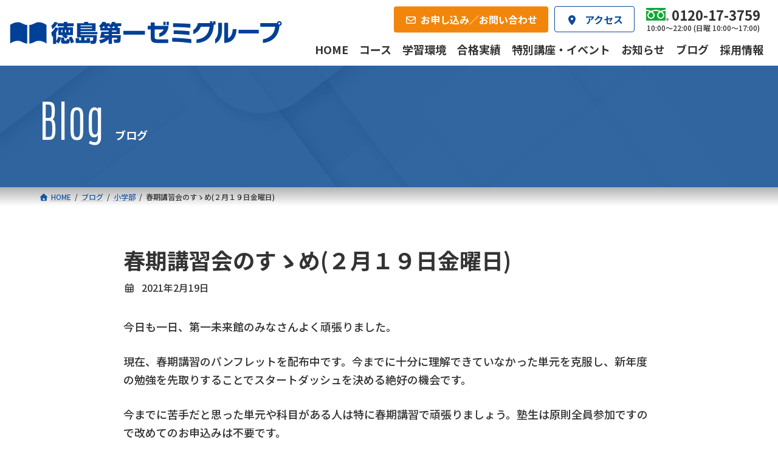

--- FILE ---
content_type: text/html; charset=UTF-8
request_url: https://daiichi-zemi.jp/blog/blog-8952
body_size: 16486
content:
<!DOCTYPE html>
<html lang="ja">
<head>
<meta charset="utf-8">
<meta http-equiv="X-UA-Compatible" content="IE=edge">
<meta name="viewport" content="width=device-width, initial-scale=1">
<!-- Google tag (gtag.js) --><script async src="https://www.googletagmanager.com/gtag/js?id=G-WL1C5WPZ6D"></script><script>window.dataLayer = window.dataLayer || [];function gtag(){dataLayer.push(arguments);}gtag('js', new Date());gtag('config', 'G-WL1C5WPZ6D');</script>
<meta name='robots' content='index, follow, max-image-preview:large, max-snippet:-1, max-video-preview:-1' />

	<!-- This site is optimized with the Yoast SEO plugin v26.8 - https://yoast.com/product/yoast-seo-wordpress/ -->
	<title>春期講習会のすゝめ(２月１９日金曜日) - 徳島第一ゼミ</title>
	<link rel="canonical" href="https://daiichi-zemi.jp/blog/blog-8952" />
	<meta property="og:locale" content="ja_JP" />
	<meta property="og:type" content="article" />
	<meta property="og:title" content="春期講習会のすゝめ(２月１９日金曜日) - 徳島第一ゼミ" />
	<meta property="og:description" content="今日も一日、第一未来館のみなさんよく頑張りました。 現在、春期講習のパンフレットを配布中です。今までに十分に理解できていなかった単元を克服し、新年度の勉強を先取りすることでスタートダッシュを決める絶好の機会です。 今まで [&hellip;]" />
	<meta property="og:url" content="https://daiichi-zemi.jp/blog/blog-8952" />
	<meta property="og:site_name" content="徳島第一ゼミ" />
	<meta property="og:image" content="https://daiichi-zemi.jp/wp-system/wp-content/uploads/2021/02/e6901ec85ffd5185cb3443d498bb42d9.jpg" />
	<meta property="og:image:width" content="1241" />
	<meta property="og:image:height" content="1755" />
	<meta property="og:image:type" content="image/jpeg" />
	<meta name="twitter:card" content="summary_large_image" />
	<meta name="twitter:site" content="@t_daiichizemi" />
	<script type="application/ld+json" class="yoast-schema-graph">{"@context":"https://schema.org","@graph":[{"@type":"WebPage","@id":"https://daiichi-zemi.jp/blog/blog-8952","url":"https://daiichi-zemi.jp/blog/blog-8952","name":"春期講習会のすゝめ(２月１９日金曜日) - 徳島第一ゼミ","isPartOf":{"@id":"https://daiichi-zemi.jp/#website"},"primaryImageOfPage":{"@id":"https://daiichi-zemi.jp/blog/blog-8952#primaryimage"},"image":{"@id":"https://daiichi-zemi.jp/blog/blog-8952#primaryimage"},"thumbnailUrl":"https://daiichi-zemi.jp/wp-system/wp-content/uploads/2021/02/e6901ec85ffd5185cb3443d498bb42d9.jpg","datePublished":"2021-02-19T04:54:36+00:00","breadcrumb":{"@id":"https://daiichi-zemi.jp/blog/blog-8952#breadcrumb"},"inLanguage":"ja","potentialAction":[{"@type":"ReadAction","target":["https://daiichi-zemi.jp/blog/blog-8952"]}]},{"@type":"ImageObject","inLanguage":"ja","@id":"https://daiichi-zemi.jp/blog/blog-8952#primaryimage","url":"https://daiichi-zemi.jp/wp-system/wp-content/uploads/2021/02/e6901ec85ffd5185cb3443d498bb42d9.jpg","contentUrl":"https://daiichi-zemi.jp/wp-system/wp-content/uploads/2021/02/e6901ec85ffd5185cb3443d498bb42d9.jpg","width":1241,"height":1755},{"@type":"BreadcrumbList","@id":"https://daiichi-zemi.jp/blog/blog-8952#breadcrumb","itemListElement":[{"@type":"ListItem","position":1,"name":"ホーム","item":"https://daiichi-zemi.jp/"},{"@type":"ListItem","position":2,"name":"ブログ","item":"https://daiichi-zemi.jp/blog"},{"@type":"ListItem","position":3,"name":"春期講習会のすゝめ(２月１９日金曜日)"}]},{"@type":"WebSite","@id":"https://daiichi-zemi.jp/#website","url":"https://daiichi-zemi.jp/","name":"徳島第一ゼミ","description":"小学生から大学受験まで、徳島県内トップレベルの合格実績を誇る学習塾","publisher":{"@id":"https://daiichi-zemi.jp/#organization"},"potentialAction":[{"@type":"SearchAction","target":{"@type":"EntryPoint","urlTemplate":"https://daiichi-zemi.jp/?s={search_term_string}"},"query-input":{"@type":"PropertyValueSpecification","valueRequired":true,"valueName":"search_term_string"}}],"inLanguage":"ja"},{"@type":"Organization","@id":"https://daiichi-zemi.jp/#organization","name":"徳島第一ゼミグループ","url":"https://daiichi-zemi.jp/","logo":{"@type":"ImageObject","inLanguage":"ja","@id":"https://daiichi-zemi.jp/#/schema/logo/image/","url":"https://daiichi-zemi.jp/wp-system/wp-content/uploads/2024/02/daiichi-zemi-logo_696x696.png","contentUrl":"https://daiichi-zemi.jp/wp-system/wp-content/uploads/2024/02/daiichi-zemi-logo_696x696.png","width":696,"height":696,"caption":"徳島第一ゼミグループ"},"image":{"@id":"https://daiichi-zemi.jp/#/schema/logo/image/"},"sameAs":["https://x.com/t_daiichizemi","https://www.instagram.com/t_daiichizemi/"]}]}</script>
	<!-- / Yoast SEO plugin. -->


<link rel='dns-prefetch' href='//use.fontawesome.com' />
<meta name="description" content="今日も一日、第一未来館のみなさんよく頑張りました。現在、春期講習のパンフレットを配布中です。今までに十分に理解できていなかった単元を克服し、新年度の勉強を先取りすることでスタートダッシュを決める絶好の機会です。今までに苦手だと思った単元や科目がある人は特に春期講習で頑張りましょう。塾生は原則全員参加ですので改めてのお申込みは不要です。本日の宿題は小４ゼミ国語：物語文宿題：漢字と言葉⑬　基本問題集⑬小6附属・文理対策算数；仕事算　割合と比宿題" /><style id='wp-img-auto-sizes-contain-inline-css' type='text/css'>
img:is([sizes=auto i],[sizes^="auto," i]){contain-intrinsic-size:3000px 1500px}
/*# sourceURL=wp-img-auto-sizes-contain-inline-css */
</style>
<link rel='stylesheet' id='vkExUnit_common_style-css' href='https://daiichi-zemi.jp/wp-system/wp-content/plugins/vk-all-in-one-expansion-unit/assets/css/vkExUnit_style.css?ver=9.113.0.1' type='text/css' media='all' />
<style id='vkExUnit_common_style-inline-css' type='text/css'>
:root {--ver_page_top_button_url:url(https://daiichi-zemi.jp/wp-system/wp-content/plugins/vk-all-in-one-expansion-unit/assets/images/to-top-btn-icon.svg);}@font-face {font-weight: normal;font-style: normal;font-family: "vk_sns";src: url("https://daiichi-zemi.jp/wp-system/wp-content/plugins/vk-all-in-one-expansion-unit/inc/sns/icons/fonts/vk_sns.eot?-bq20cj");src: url("https://daiichi-zemi.jp/wp-system/wp-content/plugins/vk-all-in-one-expansion-unit/inc/sns/icons/fonts/vk_sns.eot?#iefix-bq20cj") format("embedded-opentype"),url("https://daiichi-zemi.jp/wp-system/wp-content/plugins/vk-all-in-one-expansion-unit/inc/sns/icons/fonts/vk_sns.woff?-bq20cj") format("woff"),url("https://daiichi-zemi.jp/wp-system/wp-content/plugins/vk-all-in-one-expansion-unit/inc/sns/icons/fonts/vk_sns.ttf?-bq20cj") format("truetype"),url("https://daiichi-zemi.jp/wp-system/wp-content/plugins/vk-all-in-one-expansion-unit/inc/sns/icons/fonts/vk_sns.svg?-bq20cj#vk_sns") format("svg");}
/*# sourceURL=vkExUnit_common_style-inline-css */
</style>
<style id='wp-block-library-inline-css' type='text/css'>
:root{--wp-block-synced-color:#7a00df;--wp-block-synced-color--rgb:122,0,223;--wp-bound-block-color:var(--wp-block-synced-color);--wp-editor-canvas-background:#ddd;--wp-admin-theme-color:#007cba;--wp-admin-theme-color--rgb:0,124,186;--wp-admin-theme-color-darker-10:#006ba1;--wp-admin-theme-color-darker-10--rgb:0,107,160.5;--wp-admin-theme-color-darker-20:#005a87;--wp-admin-theme-color-darker-20--rgb:0,90,135;--wp-admin-border-width-focus:2px}@media (min-resolution:192dpi){:root{--wp-admin-border-width-focus:1.5px}}.wp-element-button{cursor:pointer}:root .has-very-light-gray-background-color{background-color:#eee}:root .has-very-dark-gray-background-color{background-color:#313131}:root .has-very-light-gray-color{color:#eee}:root .has-very-dark-gray-color{color:#313131}:root .has-vivid-green-cyan-to-vivid-cyan-blue-gradient-background{background:linear-gradient(135deg,#00d084,#0693e3)}:root .has-purple-crush-gradient-background{background:linear-gradient(135deg,#34e2e4,#4721fb 50%,#ab1dfe)}:root .has-hazy-dawn-gradient-background{background:linear-gradient(135deg,#faaca8,#dad0ec)}:root .has-subdued-olive-gradient-background{background:linear-gradient(135deg,#fafae1,#67a671)}:root .has-atomic-cream-gradient-background{background:linear-gradient(135deg,#fdd79a,#004a59)}:root .has-nightshade-gradient-background{background:linear-gradient(135deg,#330968,#31cdcf)}:root .has-midnight-gradient-background{background:linear-gradient(135deg,#020381,#2874fc)}:root{--wp--preset--font-size--normal:16px;--wp--preset--font-size--huge:42px}.has-regular-font-size{font-size:1em}.has-larger-font-size{font-size:2.625em}.has-normal-font-size{font-size:var(--wp--preset--font-size--normal)}.has-huge-font-size{font-size:var(--wp--preset--font-size--huge)}.has-text-align-center{text-align:center}.has-text-align-left{text-align:left}.has-text-align-right{text-align:right}.has-fit-text{white-space:nowrap!important}#end-resizable-editor-section{display:none}.aligncenter{clear:both}.items-justified-left{justify-content:flex-start}.items-justified-center{justify-content:center}.items-justified-right{justify-content:flex-end}.items-justified-space-between{justify-content:space-between}.screen-reader-text{border:0;clip-path:inset(50%);height:1px;margin:-1px;overflow:hidden;padding:0;position:absolute;width:1px;word-wrap:normal!important}.screen-reader-text:focus{background-color:#ddd;clip-path:none;color:#444;display:block;font-size:1em;height:auto;left:5px;line-height:normal;padding:15px 23px 14px;text-decoration:none;top:5px;width:auto;z-index:100000}html :where(.has-border-color){border-style:solid}html :where([style*=border-top-color]){border-top-style:solid}html :where([style*=border-right-color]){border-right-style:solid}html :where([style*=border-bottom-color]){border-bottom-style:solid}html :where([style*=border-left-color]){border-left-style:solid}html :where([style*=border-width]){border-style:solid}html :where([style*=border-top-width]){border-top-style:solid}html :where([style*=border-right-width]){border-right-style:solid}html :where([style*=border-bottom-width]){border-bottom-style:solid}html :where([style*=border-left-width]){border-left-style:solid}html :where(img[class*=wp-image-]){height:auto;max-width:100%}:where(figure){margin:0 0 1em}html :where(.is-position-sticky){--wp-admin--admin-bar--position-offset:var(--wp-admin--admin-bar--height,0px)}@media screen and (max-width:600px){html :where(.is-position-sticky){--wp-admin--admin-bar--position-offset:0px}}
/* VK Color Palettes */:root{ --wp--preset--color--vk-color-primary:#0c4a9b}/* --vk-color-primary is deprecated. */:root{ --vk-color-primary: var(--wp--preset--color--vk-color-primary);}:root{ --wp--preset--color--vk-color-primary-dark:#093b7c}/* --vk-color-primary-dark is deprecated. */:root{ --vk-color-primary-dark: var(--wp--preset--color--vk-color-primary-dark);}:root{ --wp--preset--color--vk-color-primary-vivid:#0d51aa}/* --vk-color-primary-vivid is deprecated. */:root{ --vk-color-primary-vivid: var(--wp--preset--color--vk-color-primary-vivid);}:root{ --wp--preset--color--vk-color-custom-1:#efa91c}/* --vk-color-custom-1 is deprecated. */:root{ --vk-color-custom-1: var(--wp--preset--color--vk-color-custom-1);}:root{ --wp--preset--color--vk-color-custom-2:#59bf54}/* --vk-color-custom-2 is deprecated. */:root{ --vk-color-custom-2: var(--wp--preset--color--vk-color-custom-2);}:root{ --wp--preset--color--vk-color-custom-3:#34a7d1}/* --vk-color-custom-3 is deprecated. */:root{ --vk-color-custom-3: var(--wp--preset--color--vk-color-custom-3);}:root{ --wp--preset--color--vk-color-custom-4:#a1b3c9}/* --vk-color-custom-4 is deprecated. */:root{ --vk-color-custom-4: var(--wp--preset--color--vk-color-custom-4);}:root{ --wp--preset--color--vk-color-custom-5:#f2860c}/* --vk-color-custom-5 is deprecated. */:root{ --vk-color-custom-5: var(--wp--preset--color--vk-color-custom-5);}

/*# sourceURL=wp-block-library-inline-css */
</style><style id='wp-block-heading-inline-css' type='text/css'>
h1:where(.wp-block-heading).has-background,h2:where(.wp-block-heading).has-background,h3:where(.wp-block-heading).has-background,h4:where(.wp-block-heading).has-background,h5:where(.wp-block-heading).has-background,h6:where(.wp-block-heading).has-background{padding:1.25em 2.375em}h1.has-text-align-left[style*=writing-mode]:where([style*=vertical-lr]),h1.has-text-align-right[style*=writing-mode]:where([style*=vertical-rl]),h2.has-text-align-left[style*=writing-mode]:where([style*=vertical-lr]),h2.has-text-align-right[style*=writing-mode]:where([style*=vertical-rl]),h3.has-text-align-left[style*=writing-mode]:where([style*=vertical-lr]),h3.has-text-align-right[style*=writing-mode]:where([style*=vertical-rl]),h4.has-text-align-left[style*=writing-mode]:where([style*=vertical-lr]),h4.has-text-align-right[style*=writing-mode]:where([style*=vertical-rl]),h5.has-text-align-left[style*=writing-mode]:where([style*=vertical-lr]),h5.has-text-align-right[style*=writing-mode]:where([style*=vertical-rl]),h6.has-text-align-left[style*=writing-mode]:where([style*=vertical-lr]),h6.has-text-align-right[style*=writing-mode]:where([style*=vertical-rl]){rotate:180deg}
/*# sourceURL=https://daiichi-zemi.jp/wp-system/wp-includes/blocks/heading/style.min.css */
</style>
<style id='wp-block-image-inline-css' type='text/css'>
.wp-block-image>a,.wp-block-image>figure>a{display:inline-block}.wp-block-image img{box-sizing:border-box;height:auto;max-width:100%;vertical-align:bottom}@media not (prefers-reduced-motion){.wp-block-image img.hide{visibility:hidden}.wp-block-image img.show{animation:show-content-image .4s}}.wp-block-image[style*=border-radius] img,.wp-block-image[style*=border-radius]>a{border-radius:inherit}.wp-block-image.has-custom-border img{box-sizing:border-box}.wp-block-image.aligncenter{text-align:center}.wp-block-image.alignfull>a,.wp-block-image.alignwide>a{width:100%}.wp-block-image.alignfull img,.wp-block-image.alignwide img{height:auto;width:100%}.wp-block-image .aligncenter,.wp-block-image .alignleft,.wp-block-image .alignright,.wp-block-image.aligncenter,.wp-block-image.alignleft,.wp-block-image.alignright{display:table}.wp-block-image .aligncenter>figcaption,.wp-block-image .alignleft>figcaption,.wp-block-image .alignright>figcaption,.wp-block-image.aligncenter>figcaption,.wp-block-image.alignleft>figcaption,.wp-block-image.alignright>figcaption{caption-side:bottom;display:table-caption}.wp-block-image .alignleft{float:left;margin:.5em 1em .5em 0}.wp-block-image .alignright{float:right;margin:.5em 0 .5em 1em}.wp-block-image .aligncenter{margin-left:auto;margin-right:auto}.wp-block-image :where(figcaption){margin-bottom:1em;margin-top:.5em}.wp-block-image.is-style-circle-mask img{border-radius:9999px}@supports ((-webkit-mask-image:none) or (mask-image:none)) or (-webkit-mask-image:none){.wp-block-image.is-style-circle-mask img{border-radius:0;-webkit-mask-image:url('data:image/svg+xml;utf8,<svg viewBox="0 0 100 100" xmlns="http://www.w3.org/2000/svg"><circle cx="50" cy="50" r="50"/></svg>');mask-image:url('data:image/svg+xml;utf8,<svg viewBox="0 0 100 100" xmlns="http://www.w3.org/2000/svg"><circle cx="50" cy="50" r="50"/></svg>');mask-mode:alpha;-webkit-mask-position:center;mask-position:center;-webkit-mask-repeat:no-repeat;mask-repeat:no-repeat;-webkit-mask-size:contain;mask-size:contain}}:root :where(.wp-block-image.is-style-rounded img,.wp-block-image .is-style-rounded img){border-radius:9999px}.wp-block-image figure{margin:0}.wp-lightbox-container{display:flex;flex-direction:column;position:relative}.wp-lightbox-container img{cursor:zoom-in}.wp-lightbox-container img:hover+button{opacity:1}.wp-lightbox-container button{align-items:center;backdrop-filter:blur(16px) saturate(180%);background-color:#5a5a5a40;border:none;border-radius:4px;cursor:zoom-in;display:flex;height:20px;justify-content:center;opacity:0;padding:0;position:absolute;right:16px;text-align:center;top:16px;width:20px;z-index:100}@media not (prefers-reduced-motion){.wp-lightbox-container button{transition:opacity .2s ease}}.wp-lightbox-container button:focus-visible{outline:3px auto #5a5a5a40;outline:3px auto -webkit-focus-ring-color;outline-offset:3px}.wp-lightbox-container button:hover{cursor:pointer;opacity:1}.wp-lightbox-container button:focus{opacity:1}.wp-lightbox-container button:focus,.wp-lightbox-container button:hover,.wp-lightbox-container button:not(:hover):not(:active):not(.has-background){background-color:#5a5a5a40;border:none}.wp-lightbox-overlay{box-sizing:border-box;cursor:zoom-out;height:100vh;left:0;overflow:hidden;position:fixed;top:0;visibility:hidden;width:100%;z-index:100000}.wp-lightbox-overlay .close-button{align-items:center;cursor:pointer;display:flex;justify-content:center;min-height:40px;min-width:40px;padding:0;position:absolute;right:calc(env(safe-area-inset-right) + 16px);top:calc(env(safe-area-inset-top) + 16px);z-index:5000000}.wp-lightbox-overlay .close-button:focus,.wp-lightbox-overlay .close-button:hover,.wp-lightbox-overlay .close-button:not(:hover):not(:active):not(.has-background){background:none;border:none}.wp-lightbox-overlay .lightbox-image-container{height:var(--wp--lightbox-container-height);left:50%;overflow:hidden;position:absolute;top:50%;transform:translate(-50%,-50%);transform-origin:top left;width:var(--wp--lightbox-container-width);z-index:9999999999}.wp-lightbox-overlay .wp-block-image{align-items:center;box-sizing:border-box;display:flex;height:100%;justify-content:center;margin:0;position:relative;transform-origin:0 0;width:100%;z-index:3000000}.wp-lightbox-overlay .wp-block-image img{height:var(--wp--lightbox-image-height);min-height:var(--wp--lightbox-image-height);min-width:var(--wp--lightbox-image-width);width:var(--wp--lightbox-image-width)}.wp-lightbox-overlay .wp-block-image figcaption{display:none}.wp-lightbox-overlay button{background:none;border:none}.wp-lightbox-overlay .scrim{background-color:#fff;height:100%;opacity:.9;position:absolute;width:100%;z-index:2000000}.wp-lightbox-overlay.active{visibility:visible}@media not (prefers-reduced-motion){.wp-lightbox-overlay.active{animation:turn-on-visibility .25s both}.wp-lightbox-overlay.active img{animation:turn-on-visibility .35s both}.wp-lightbox-overlay.show-closing-animation:not(.active){animation:turn-off-visibility .35s both}.wp-lightbox-overlay.show-closing-animation:not(.active) img{animation:turn-off-visibility .25s both}.wp-lightbox-overlay.zoom.active{animation:none;opacity:1;visibility:visible}.wp-lightbox-overlay.zoom.active .lightbox-image-container{animation:lightbox-zoom-in .4s}.wp-lightbox-overlay.zoom.active .lightbox-image-container img{animation:none}.wp-lightbox-overlay.zoom.active .scrim{animation:turn-on-visibility .4s forwards}.wp-lightbox-overlay.zoom.show-closing-animation:not(.active){animation:none}.wp-lightbox-overlay.zoom.show-closing-animation:not(.active) .lightbox-image-container{animation:lightbox-zoom-out .4s}.wp-lightbox-overlay.zoom.show-closing-animation:not(.active) .lightbox-image-container img{animation:none}.wp-lightbox-overlay.zoom.show-closing-animation:not(.active) .scrim{animation:turn-off-visibility .4s forwards}}@keyframes show-content-image{0%{visibility:hidden}99%{visibility:hidden}to{visibility:visible}}@keyframes turn-on-visibility{0%{opacity:0}to{opacity:1}}@keyframes turn-off-visibility{0%{opacity:1;visibility:visible}99%{opacity:0;visibility:visible}to{opacity:0;visibility:hidden}}@keyframes lightbox-zoom-in{0%{transform:translate(calc((-100vw + var(--wp--lightbox-scrollbar-width))/2 + var(--wp--lightbox-initial-left-position)),calc(-50vh + var(--wp--lightbox-initial-top-position))) scale(var(--wp--lightbox-scale))}to{transform:translate(-50%,-50%) scale(1)}}@keyframes lightbox-zoom-out{0%{transform:translate(-50%,-50%) scale(1);visibility:visible}99%{visibility:visible}to{transform:translate(calc((-100vw + var(--wp--lightbox-scrollbar-width))/2 + var(--wp--lightbox-initial-left-position)),calc(-50vh + var(--wp--lightbox-initial-top-position))) scale(var(--wp--lightbox-scale));visibility:hidden}}
/*# sourceURL=https://daiichi-zemi.jp/wp-system/wp-includes/blocks/image/style.min.css */
</style>
<style id='wp-block-columns-inline-css' type='text/css'>
.wp-block-columns{box-sizing:border-box;display:flex;flex-wrap:wrap!important}@media (min-width:782px){.wp-block-columns{flex-wrap:nowrap!important}}.wp-block-columns{align-items:normal!important}.wp-block-columns.are-vertically-aligned-top{align-items:flex-start}.wp-block-columns.are-vertically-aligned-center{align-items:center}.wp-block-columns.are-vertically-aligned-bottom{align-items:flex-end}@media (max-width:781px){.wp-block-columns:not(.is-not-stacked-on-mobile)>.wp-block-column{flex-basis:100%!important}}@media (min-width:782px){.wp-block-columns:not(.is-not-stacked-on-mobile)>.wp-block-column{flex-basis:0;flex-grow:1}.wp-block-columns:not(.is-not-stacked-on-mobile)>.wp-block-column[style*=flex-basis]{flex-grow:0}}.wp-block-columns.is-not-stacked-on-mobile{flex-wrap:nowrap!important}.wp-block-columns.is-not-stacked-on-mobile>.wp-block-column{flex-basis:0;flex-grow:1}.wp-block-columns.is-not-stacked-on-mobile>.wp-block-column[style*=flex-basis]{flex-grow:0}:where(.wp-block-columns){margin-bottom:1.75em}:where(.wp-block-columns.has-background){padding:1.25em 2.375em}.wp-block-column{flex-grow:1;min-width:0;overflow-wrap:break-word;word-break:break-word}.wp-block-column.is-vertically-aligned-top{align-self:flex-start}.wp-block-column.is-vertically-aligned-center{align-self:center}.wp-block-column.is-vertically-aligned-bottom{align-self:flex-end}.wp-block-column.is-vertically-aligned-stretch{align-self:stretch}.wp-block-column.is-vertically-aligned-bottom,.wp-block-column.is-vertically-aligned-center,.wp-block-column.is-vertically-aligned-top{width:100%}
/*# sourceURL=https://daiichi-zemi.jp/wp-system/wp-includes/blocks/columns/style.min.css */
</style>
<style id='wp-block-group-inline-css' type='text/css'>
.wp-block-group{box-sizing:border-box}:where(.wp-block-group.wp-block-group-is-layout-constrained){position:relative}
/*# sourceURL=https://daiichi-zemi.jp/wp-system/wp-includes/blocks/group/style.min.css */
</style>
<style id='wp-block-paragraph-inline-css' type='text/css'>
.is-small-text{font-size:.875em}.is-regular-text{font-size:1em}.is-large-text{font-size:2.25em}.is-larger-text{font-size:3em}.has-drop-cap:not(:focus):first-letter{float:left;font-size:8.4em;font-style:normal;font-weight:100;line-height:.68;margin:.05em .1em 0 0;text-transform:uppercase}body.rtl .has-drop-cap:not(:focus):first-letter{float:none;margin-left:.1em}p.has-drop-cap.has-background{overflow:hidden}:root :where(p.has-background){padding:1.25em 2.375em}:where(p.has-text-color:not(.has-link-color)) a{color:inherit}p.has-text-align-left[style*="writing-mode:vertical-lr"],p.has-text-align-right[style*="writing-mode:vertical-rl"]{rotate:180deg}
/*# sourceURL=https://daiichi-zemi.jp/wp-system/wp-includes/blocks/paragraph/style.min.css */
</style>
<style id='global-styles-inline-css' type='text/css'>
:root{--wp--preset--aspect-ratio--square: 1;--wp--preset--aspect-ratio--4-3: 4/3;--wp--preset--aspect-ratio--3-4: 3/4;--wp--preset--aspect-ratio--3-2: 3/2;--wp--preset--aspect-ratio--2-3: 2/3;--wp--preset--aspect-ratio--16-9: 16/9;--wp--preset--aspect-ratio--9-16: 9/16;--wp--preset--color--black: #000000;--wp--preset--color--cyan-bluish-gray: #abb8c3;--wp--preset--color--white: #ffffff;--wp--preset--color--pale-pink: #f78da7;--wp--preset--color--vivid-red: #cf2e2e;--wp--preset--color--luminous-vivid-orange: #ff6900;--wp--preset--color--luminous-vivid-amber: #fcb900;--wp--preset--color--light-green-cyan: #7bdcb5;--wp--preset--color--vivid-green-cyan: #00d084;--wp--preset--color--pale-cyan-blue: #8ed1fc;--wp--preset--color--vivid-cyan-blue: #0693e3;--wp--preset--color--vivid-purple: #9b51e0;--wp--preset--color--vk-color-primary: #0c4a9b;--wp--preset--color--vk-color-primary-dark: #093b7c;--wp--preset--color--vk-color-primary-vivid: #0d51aa;--wp--preset--color--vk-color-custom-1: #efa91c;--wp--preset--color--vk-color-custom-2: #59bf54;--wp--preset--color--vk-color-custom-3: #34a7d1;--wp--preset--color--vk-color-custom-4: #a1b3c9;--wp--preset--color--vk-color-custom-5: #f2860c;--wp--preset--gradient--vivid-cyan-blue-to-vivid-purple: linear-gradient(135deg,rgba(6,147,227,1) 0%,rgb(155,81,224) 100%);--wp--preset--gradient--light-green-cyan-to-vivid-green-cyan: linear-gradient(135deg,rgb(122,220,180) 0%,rgb(0,208,130) 100%);--wp--preset--gradient--luminous-vivid-amber-to-luminous-vivid-orange: linear-gradient(135deg,rgba(252,185,0,1) 0%,rgba(255,105,0,1) 100%);--wp--preset--gradient--luminous-vivid-orange-to-vivid-red: linear-gradient(135deg,rgba(255,105,0,1) 0%,rgb(207,46,46) 100%);--wp--preset--gradient--very-light-gray-to-cyan-bluish-gray: linear-gradient(135deg,rgb(238,238,238) 0%,rgb(169,184,195) 100%);--wp--preset--gradient--cool-to-warm-spectrum: linear-gradient(135deg,rgb(74,234,220) 0%,rgb(151,120,209) 20%,rgb(207,42,186) 40%,rgb(238,44,130) 60%,rgb(251,105,98) 80%,rgb(254,248,76) 100%);--wp--preset--gradient--blush-light-purple: linear-gradient(135deg,rgb(255,206,236) 0%,rgb(152,150,240) 100%);--wp--preset--gradient--blush-bordeaux: linear-gradient(135deg,rgb(254,205,165) 0%,rgb(254,45,45) 50%,rgb(107,0,62) 100%);--wp--preset--gradient--luminous-dusk: linear-gradient(135deg,rgb(255,203,112) 0%,rgb(199,81,192) 50%,rgb(65,88,208) 100%);--wp--preset--gradient--pale-ocean: linear-gradient(135deg,rgb(255,245,203) 0%,rgb(182,227,212) 50%,rgb(51,167,181) 100%);--wp--preset--gradient--electric-grass: linear-gradient(135deg,rgb(202,248,128) 0%,rgb(113,206,126) 100%);--wp--preset--gradient--midnight: linear-gradient(135deg,rgb(2,3,129) 0%,rgb(40,116,252) 100%);--wp--preset--gradient--vivid-green-cyan-to-vivid-cyan-blue: linear-gradient(135deg,rgba(0,208,132,1) 0%,rgba(6,147,227,1) 100%);--wp--preset--font-size--small: 14px;--wp--preset--font-size--medium: 20px;--wp--preset--font-size--large: 24px;--wp--preset--font-size--x-large: 42px;--wp--preset--font-size--regular: 16px;--wp--preset--font-size--huge: 36px;--wp--preset--spacing--20: 0.44rem;--wp--preset--spacing--30: 0.67rem;--wp--preset--spacing--40: 1rem;--wp--preset--spacing--50: 1.5rem;--wp--preset--spacing--60: 2.25rem;--wp--preset--spacing--70: 3.38rem;--wp--preset--spacing--80: 5.06rem;--wp--preset--shadow--natural: 6px 6px 9px rgba(0, 0, 0, 0.2);--wp--preset--shadow--deep: 12px 12px 50px rgba(0, 0, 0, 0.4);--wp--preset--shadow--sharp: 6px 6px 0px rgba(0, 0, 0, 0.2);--wp--preset--shadow--outlined: 6px 6px 0px -3px rgb(255, 255, 255), 6px 6px rgb(0, 0, 0);--wp--preset--shadow--crisp: 6px 6px 0px rgb(0, 0, 0);}:where(.is-layout-flex){gap: 0.5em;}:where(.is-layout-grid){gap: 0.5em;}body .is-layout-flex{display: flex;}.is-layout-flex{flex-wrap: wrap;align-items: center;}.is-layout-flex > :is(*, div){margin: 0;}body .is-layout-grid{display: grid;}.is-layout-grid > :is(*, div){margin: 0;}:where(.wp-block-columns.is-layout-flex){gap: 2em;}:where(.wp-block-columns.is-layout-grid){gap: 2em;}:where(.wp-block-post-template.is-layout-flex){gap: 1.25em;}:where(.wp-block-post-template.is-layout-grid){gap: 1.25em;}.has-black-color{color: var(--wp--preset--color--black) !important;}.has-cyan-bluish-gray-color{color: var(--wp--preset--color--cyan-bluish-gray) !important;}.has-white-color{color: var(--wp--preset--color--white) !important;}.has-pale-pink-color{color: var(--wp--preset--color--pale-pink) !important;}.has-vivid-red-color{color: var(--wp--preset--color--vivid-red) !important;}.has-luminous-vivid-orange-color{color: var(--wp--preset--color--luminous-vivid-orange) !important;}.has-luminous-vivid-amber-color{color: var(--wp--preset--color--luminous-vivid-amber) !important;}.has-light-green-cyan-color{color: var(--wp--preset--color--light-green-cyan) !important;}.has-vivid-green-cyan-color{color: var(--wp--preset--color--vivid-green-cyan) !important;}.has-pale-cyan-blue-color{color: var(--wp--preset--color--pale-cyan-blue) !important;}.has-vivid-cyan-blue-color{color: var(--wp--preset--color--vivid-cyan-blue) !important;}.has-vivid-purple-color{color: var(--wp--preset--color--vivid-purple) !important;}.has-vk-color-primary-color{color: var(--wp--preset--color--vk-color-primary) !important;}.has-vk-color-primary-dark-color{color: var(--wp--preset--color--vk-color-primary-dark) !important;}.has-vk-color-primary-vivid-color{color: var(--wp--preset--color--vk-color-primary-vivid) !important;}.has-vk-color-custom-1-color{color: var(--wp--preset--color--vk-color-custom-1) !important;}.has-vk-color-custom-2-color{color: var(--wp--preset--color--vk-color-custom-2) !important;}.has-vk-color-custom-3-color{color: var(--wp--preset--color--vk-color-custom-3) !important;}.has-vk-color-custom-4-color{color: var(--wp--preset--color--vk-color-custom-4) !important;}.has-vk-color-custom-5-color{color: var(--wp--preset--color--vk-color-custom-5) !important;}.has-black-background-color{background-color: var(--wp--preset--color--black) !important;}.has-cyan-bluish-gray-background-color{background-color: var(--wp--preset--color--cyan-bluish-gray) !important;}.has-white-background-color{background-color: var(--wp--preset--color--white) !important;}.has-pale-pink-background-color{background-color: var(--wp--preset--color--pale-pink) !important;}.has-vivid-red-background-color{background-color: var(--wp--preset--color--vivid-red) !important;}.has-luminous-vivid-orange-background-color{background-color: var(--wp--preset--color--luminous-vivid-orange) !important;}.has-luminous-vivid-amber-background-color{background-color: var(--wp--preset--color--luminous-vivid-amber) !important;}.has-light-green-cyan-background-color{background-color: var(--wp--preset--color--light-green-cyan) !important;}.has-vivid-green-cyan-background-color{background-color: var(--wp--preset--color--vivid-green-cyan) !important;}.has-pale-cyan-blue-background-color{background-color: var(--wp--preset--color--pale-cyan-blue) !important;}.has-vivid-cyan-blue-background-color{background-color: var(--wp--preset--color--vivid-cyan-blue) !important;}.has-vivid-purple-background-color{background-color: var(--wp--preset--color--vivid-purple) !important;}.has-vk-color-primary-background-color{background-color: var(--wp--preset--color--vk-color-primary) !important;}.has-vk-color-primary-dark-background-color{background-color: var(--wp--preset--color--vk-color-primary-dark) !important;}.has-vk-color-primary-vivid-background-color{background-color: var(--wp--preset--color--vk-color-primary-vivid) !important;}.has-vk-color-custom-1-background-color{background-color: var(--wp--preset--color--vk-color-custom-1) !important;}.has-vk-color-custom-2-background-color{background-color: var(--wp--preset--color--vk-color-custom-2) !important;}.has-vk-color-custom-3-background-color{background-color: var(--wp--preset--color--vk-color-custom-3) !important;}.has-vk-color-custom-4-background-color{background-color: var(--wp--preset--color--vk-color-custom-4) !important;}.has-vk-color-custom-5-background-color{background-color: var(--wp--preset--color--vk-color-custom-5) !important;}.has-black-border-color{border-color: var(--wp--preset--color--black) !important;}.has-cyan-bluish-gray-border-color{border-color: var(--wp--preset--color--cyan-bluish-gray) !important;}.has-white-border-color{border-color: var(--wp--preset--color--white) !important;}.has-pale-pink-border-color{border-color: var(--wp--preset--color--pale-pink) !important;}.has-vivid-red-border-color{border-color: var(--wp--preset--color--vivid-red) !important;}.has-luminous-vivid-orange-border-color{border-color: var(--wp--preset--color--luminous-vivid-orange) !important;}.has-luminous-vivid-amber-border-color{border-color: var(--wp--preset--color--luminous-vivid-amber) !important;}.has-light-green-cyan-border-color{border-color: var(--wp--preset--color--light-green-cyan) !important;}.has-vivid-green-cyan-border-color{border-color: var(--wp--preset--color--vivid-green-cyan) !important;}.has-pale-cyan-blue-border-color{border-color: var(--wp--preset--color--pale-cyan-blue) !important;}.has-vivid-cyan-blue-border-color{border-color: var(--wp--preset--color--vivid-cyan-blue) !important;}.has-vivid-purple-border-color{border-color: var(--wp--preset--color--vivid-purple) !important;}.has-vk-color-primary-border-color{border-color: var(--wp--preset--color--vk-color-primary) !important;}.has-vk-color-primary-dark-border-color{border-color: var(--wp--preset--color--vk-color-primary-dark) !important;}.has-vk-color-primary-vivid-border-color{border-color: var(--wp--preset--color--vk-color-primary-vivid) !important;}.has-vk-color-custom-1-border-color{border-color: var(--wp--preset--color--vk-color-custom-1) !important;}.has-vk-color-custom-2-border-color{border-color: var(--wp--preset--color--vk-color-custom-2) !important;}.has-vk-color-custom-3-border-color{border-color: var(--wp--preset--color--vk-color-custom-3) !important;}.has-vk-color-custom-4-border-color{border-color: var(--wp--preset--color--vk-color-custom-4) !important;}.has-vk-color-custom-5-border-color{border-color: var(--wp--preset--color--vk-color-custom-5) !important;}.has-vivid-cyan-blue-to-vivid-purple-gradient-background{background: var(--wp--preset--gradient--vivid-cyan-blue-to-vivid-purple) !important;}.has-light-green-cyan-to-vivid-green-cyan-gradient-background{background: var(--wp--preset--gradient--light-green-cyan-to-vivid-green-cyan) !important;}.has-luminous-vivid-amber-to-luminous-vivid-orange-gradient-background{background: var(--wp--preset--gradient--luminous-vivid-amber-to-luminous-vivid-orange) !important;}.has-luminous-vivid-orange-to-vivid-red-gradient-background{background: var(--wp--preset--gradient--luminous-vivid-orange-to-vivid-red) !important;}.has-very-light-gray-to-cyan-bluish-gray-gradient-background{background: var(--wp--preset--gradient--very-light-gray-to-cyan-bluish-gray) !important;}.has-cool-to-warm-spectrum-gradient-background{background: var(--wp--preset--gradient--cool-to-warm-spectrum) !important;}.has-blush-light-purple-gradient-background{background: var(--wp--preset--gradient--blush-light-purple) !important;}.has-blush-bordeaux-gradient-background{background: var(--wp--preset--gradient--blush-bordeaux) !important;}.has-luminous-dusk-gradient-background{background: var(--wp--preset--gradient--luminous-dusk) !important;}.has-pale-ocean-gradient-background{background: var(--wp--preset--gradient--pale-ocean) !important;}.has-electric-grass-gradient-background{background: var(--wp--preset--gradient--electric-grass) !important;}.has-midnight-gradient-background{background: var(--wp--preset--gradient--midnight) !important;}.has-small-font-size{font-size: var(--wp--preset--font-size--small) !important;}.has-medium-font-size{font-size: var(--wp--preset--font-size--medium) !important;}.has-large-font-size{font-size: var(--wp--preset--font-size--large) !important;}.has-x-large-font-size{font-size: var(--wp--preset--font-size--x-large) !important;}
:where(.wp-block-columns.is-layout-flex){gap: 2em;}:where(.wp-block-columns.is-layout-grid){gap: 2em;}
/*# sourceURL=global-styles-inline-css */
</style>
<style id='core-block-supports-inline-css' type='text/css'>
.wp-container-core-columns-is-layout-9d6595d7{flex-wrap:nowrap;}.wp-container-core-group-is-layout-6066ecda > .alignfull{margin-right:calc(var(--wp--preset--spacing--30) * -1);margin-left:calc(var(--wp--preset--spacing--30) * -1);}
/*# sourceURL=core-block-supports-inline-css */
</style>

<style id='classic-theme-styles-inline-css' type='text/css'>
/*! This file is auto-generated */
.wp-block-button__link{color:#fff;background-color:#32373c;border-radius:9999px;box-shadow:none;text-decoration:none;padding:calc(.667em + 2px) calc(1.333em + 2px);font-size:1.125em}.wp-block-file__button{background:#32373c;color:#fff;text-decoration:none}
/*# sourceURL=/wp-includes/css/classic-themes.min.css */
</style>
<link rel='stylesheet' id='vk-components-style-css' href='https://daiichi-zemi.jp/wp-system/wp-content/plugins/vk-blocks/vendor/vektor-inc/vk-component/src//assets/css/vk-components.css?ver=1.6.5' type='text/css' media='all' />
<link rel='stylesheet' id='vk-swiper-style-css' href='https://daiichi-zemi.jp/wp-system/wp-content/plugins/vk-blocks/vendor/vektor-inc/vk-swiper/src/assets/css/swiper-bundle.min.css?ver=11.0.2' type='text/css' media='all' />
<link rel='stylesheet' id='vkblocks-bootstrap-css' href='https://daiichi-zemi.jp/wp-system/wp-content/plugins/vk-blocks/build/bootstrap_vk_using.css?ver=4.3.1' type='text/css' media='all' />
<link rel='stylesheet' id='lightning-common-style-css' href='https://daiichi-zemi.jp/wp-system/wp-content/themes/daiichi-zemi/assets/css/style-theme-json.css?ver=0.1' type='text/css' media='all' />
<style id='lightning-common-style-inline-css' type='text/css'>
/* Lightning */:root {--vk-color-primary:#0c4a9b;--vk-color-primary-dark:#093b7c;--vk-color-primary-vivid:#0d51aa;--g_nav_main_acc_icon_open_url:url(https://daiichi-zemi.jp/wp-system/wp-content/themes/daiichi-zemi/inc/vk-mobile-nav/package/images/vk-menu-acc-icon-open-black.svg);--g_nav_main_acc_icon_close_url: url(https://daiichi-zemi.jp/wp-system/wp-content/themes/daiichi-zemi/inc/vk-mobile-nav/package/images/vk-menu-close-black.svg);--g_nav_sub_acc_icon_open_url: url(https://daiichi-zemi.jp/wp-system/wp-content/themes/daiichi-zemi/inc/vk-mobile-nav/package/images/vk-menu-acc-icon-open-white.svg);--g_nav_sub_acc_icon_close_url: url(https://daiichi-zemi.jp/wp-system/wp-content/themes/daiichi-zemi/inc/vk-mobile-nav/package/images/vk-menu-close-white.svg);}
html{scroll-padding-top:var(--vk-size-admin-bar);}
/* vk-mobile-nav */:root {--vk-mobile-nav-menu-btn-bg-src: url("https://daiichi-zemi.jp/wp-system/wp-content/themes/daiichi-zemi/inc/vk-mobile-nav/package/images/vk-menu-btn-black.svg");--vk-mobile-nav-menu-btn-close-bg-src: url("https://daiichi-zemi.jp/wp-system/wp-content/themes/daiichi-zemi/inc/vk-mobile-nav/package/images/vk-menu-close-black.svg");--vk-menu-acc-icon-open-black-bg-src: url("https://daiichi-zemi.jp/wp-system/wp-content/themes/daiichi-zemi/inc/vk-mobile-nav/package/images/vk-menu-acc-icon-open-black.svg");--vk-menu-acc-icon-open-white-bg-src: url("https://daiichi-zemi.jp/wp-system/wp-content/themes/daiichi-zemi/inc/vk-mobile-nav/package/images/vk-menu-acc-icon-open-white.svg");--vk-menu-acc-icon-close-black-bg-src: url("https://daiichi-zemi.jp/wp-system/wp-content/themes/daiichi-zemi/inc/vk-mobile-nav/package/images/vk-menu-close-black.svg");--vk-menu-acc-icon-close-white-bg-src: url("https://daiichi-zemi.jp/wp-system/wp-content/themes/daiichi-zemi/inc/vk-mobile-nav/package/images/vk-menu-close-white.svg");}
/*# sourceURL=lightning-common-style-inline-css */
</style>
<link rel='stylesheet' id='lightning-design-style-css' href='https://daiichi-zemi.jp/wp-system/wp-content/themes/daiichi-zemi/design-skin/plain/css/style.css?ver=0.1' type='text/css' media='all' />
<link rel='stylesheet' id='vk-blog-card-css' href='https://daiichi-zemi.jp/wp-system/wp-content/themes/daiichi-zemi/inc/vk-wp-oembed-blog-card/package/css/blog-card.css?ver=6.9' type='text/css' media='all' />
<link rel='stylesheet' id='fontawesome6-css' href='https://use.fontawesome.com/releases/v6.2.0/css/all.css?ver=6.9' type='text/css' media='all' />
<link rel='stylesheet' id='swipebox-style-css' href='https://daiichi-zemi.jp/wp-system/wp-content/themes/daiichi-zemi/lib/css/swipebox.min.css?ver=6.9' type='text/css' media='all' />
<link rel='stylesheet' id='veu-cta-css' href='https://daiichi-zemi.jp/wp-system/wp-content/plugins/vk-all-in-one-expansion-unit/inc/call-to-action/package/assets/css/style.css?ver=9.113.0.1' type='text/css' media='all' />
<link rel='stylesheet' id='vk-blocks-build-css-css' href='https://daiichi-zemi.jp/wp-system/wp-content/plugins/vk-blocks/build/block-build.css?ver=1.115.2.1' type='text/css' media='all' />
<style id='vk-blocks-build-css-inline-css' type='text/css'>
:root { --vk-size-text: 16px; /* --vk-color-primary is deprecated. */ --vk-color-primary:#337ab7; }

	:root {
		--vk_image-mask-circle: url(https://daiichi-zemi.jp/wp-system/wp-content/plugins/vk-blocks/inc/vk-blocks/images/circle.svg);
		--vk_image-mask-wave01: url(https://daiichi-zemi.jp/wp-system/wp-content/plugins/vk-blocks/inc/vk-blocks/images/wave01.svg);
		--vk_image-mask-wave02: url(https://daiichi-zemi.jp/wp-system/wp-content/plugins/vk-blocks/inc/vk-blocks/images/wave02.svg);
		--vk_image-mask-wave03: url(https://daiichi-zemi.jp/wp-system/wp-content/plugins/vk-blocks/inc/vk-blocks/images/wave03.svg);
		--vk_image-mask-wave04: url(https://daiichi-zemi.jp/wp-system/wp-content/plugins/vk-blocks/inc/vk-blocks/images/wave04.svg);
	}
	

	:root {

		--vk-balloon-border-width:1px;

		--vk-balloon-speech-offset:-12px;
	}
	

	:root {
		--vk_flow-arrow: url(https://daiichi-zemi.jp/wp-system/wp-content/plugins/vk-blocks/inc/vk-blocks/images/arrow_bottom.svg);
	}
	
/*# sourceURL=vk-blocks-build-css-inline-css */
</style>
<link rel='stylesheet' id='vk-font-awesome-css' href='https://daiichi-zemi.jp/wp-system/wp-content/plugins/vk-blocks/vendor/vektor-inc/font-awesome-versions/src/font-awesome/css/all.min.css?ver=7.1.0' type='text/css' media='all' />
<link rel='stylesheet' id='lightning-theme-style-css' href='https://daiichi-zemi.jp/wp-system/wp-content/themes/daiichi-zemi/style.css?ver=0.1' type='text/css' media='all' />
<script type="text/javascript" src="https://daiichi-zemi.jp/wp-system/wp-includes/js/jquery/jquery.min.js?ver=3.7.1" id="jquery-core-js"></script>
<script type="text/javascript" src="https://daiichi-zemi.jp/wp-system/wp-includes/js/jquery/jquery-migrate.min.js?ver=3.4.1" id="jquery-migrate-js"></script>
<link rel="preconnect" href="https://fonts.googleapis.com">
<link rel="preconnect" href="https://fonts.gstatic.com" crossorigin>
<link href="https://fonts.googleapis.com/css2?family=Noto+Sans+JP:wght@500;700;900&family=Righteous&display=swap" rel="stylesheet">
<link href="https://fonts.googleapis.com/css2?family=Antonio:wght@100&display=swap" rel="stylesheet"><link rel="icon" href="https://daiichi-zemi.jp/wp-system/wp-content/uploads/2023/09/cropped-favicon-32x32.png" sizes="32x32" />
<link rel="icon" href="https://daiichi-zemi.jp/wp-system/wp-content/uploads/2023/09/cropped-favicon-192x192.png" sizes="192x192" />
<link rel="apple-touch-icon" href="https://daiichi-zemi.jp/wp-system/wp-content/uploads/2023/09/cropped-favicon-180x180.png" />
<meta name="msapplication-TileImage" content="https://daiichi-zemi.jp/wp-system/wp-content/uploads/2023/09/cropped-favicon-270x270.png" />
<!-- [ VK All in One Expansion Unit Article Structure Data ] --><script type="application/ld+json">{"@context":"https://schema.org/","@type":"Article","headline":"春期講習会のすゝめ(２月１９日金曜日)","image":"https://daiichi-zemi.jp/wp-system/wp-content/uploads/2021/02/e6901ec85ffd5185cb3443d498bb42d9-320x180.jpg","datePublished":"2021-02-19T13:54:36+09:00","dateModified":"2021-02-19T13:54:36+09:00","author":{"@type":"organization","name":"sankyo_master","url":"https://daiichi-zemi.jp/","sameAs":""}}</script><!-- [ / VK All in One Expansion Unit Article Structure Data ] --></head>
<body class="wp-singular blog-template-default single single-blog postid-6461 wp-embed-responsive wp-theme-daiichi-zemi fa_v7_css vk-blocks device-pc has-post-header-image post-name-blog-8952 tax-blog_category blog_category-elementary blog_category-junior-high post-type-blog">
<a class="skip-link screen-reader-text" href="#main">コンテンツへスキップ</a>
<a class="skip-link screen-reader-text" href="#vk-mobile-nav">ナビゲーションに移動</a>

<header id="site-header" class="site-header site-header--layout--nav-float">
		<div id="site-header-container" class="site-header-container container">

				<div class="site-header-logo">
		<a href="https://daiichi-zemi.jp/">
			<span><img src="https://daiichi-zemi.jp/wp-system/wp-content/uploads/2023/11/daiichi-zemi-logo.svg" alt="徳島第一ゼミ" /></span>
		</a>
		</div>

		<div class="global-nav-wrap">
		<nav id="information-nav" class="information-nav global-nav--layout--float-right"><ul id="menu-contact-nav" class="menu vk-menu-acc information-nav-list nav"><li id="menu-item-516" class="contact-btn menu-item menu-item-type-post_type menu-item-object-page"><a href="https://daiichi-zemi.jp/contact"><strong class="global-nav-name"><i class="fa-regular fa-envelope"></i>お申し込み／お問い合わせ</strong></a></li>
<li id="menu-item-915" class="blog-btn menu-item menu-item-type-post_type menu-item-object-page"><a href="https://daiichi-zemi.jp/access"><strong class="global-nav-name"><i class="fa-solid fa-location-dot"></i> アクセス</strong></a></li>
<li id="menu-item-515" class="tel-btn menu-item menu-item-type-custom menu-item-object-custom"><a href="tel:0120-17-3759"><strong class="global-nav-name">0120-17-3759</strong><span class="global-nav-description">10:00～22:00 (日曜 10:00～17:00)</span></a></li>
</ul></nav><nav id="global-nav" class="global-nav global-nav--layout--float-right"><ul id="menu-header-nav" class="menu vk-menu-acc global-nav-list nav"><li id="menu-item-498" class="menu-item menu-item-type-post_type menu-item-object-page menu-item-home"><a href="https://daiichi-zemi.jp/"><strong class="global-nav-name">HOME</strong></a></li>
<li id="menu-item-499" class="menu-item menu-item-type-post_type menu-item-object-page menu-item-has-children"><a href="https://daiichi-zemi.jp/course"><strong class="global-nav-name">コース</strong></a>
<ul class="sub-menu">
	<li id="menu-item-1012" class="menu-item menu-item-type-post_type menu-item-object-course"><a href="https://daiichi-zemi.jp/course/fit-class">フィットクラス</a></li>
	<li id="menu-item-1014" class="menu-item menu-item-type-post_type menu-item-object-course"><a href="https://daiichi-zemi.jp/course/e-zemi">小学部 ゼミクラス</a></li>
	<li id="menu-item-1015" class="menu-item menu-item-type-post_type menu-item-object-course"><a href="https://daiichi-zemi.jp/course/yotsuya-otsuka">四谷大塚クラス</a></li>
	<li id="menu-item-1197" class="menu-item menu-item-type-post_type menu-item-object-course"><a href="https://daiichi-zemi.jp/course/basic">ベーシッククラス</a></li>
	<li id="menu-item-1016" class="menu-item menu-item-type-post_type menu-item-object-course"><a href="https://daiichi-zemi.jp/course/j-zemi">中学部 ゼミクラス</a></li>
	<li id="menu-item-1018" class="menu-item menu-item-type-post_type menu-item-object-course"><a href="https://daiichi-zemi.jp/course/hybrid">ハイブリッドコース</a></li>
	<li id="menu-item-1021" class="menu-item menu-item-type-custom menu-item-object-custom"><a href="https://www.toshin-tokushimaekimae.com/">東進中学NET <i class="fa-solid fa-arrow-up-right-from-square"></i></a></li>
	<li id="menu-item-1022" class="menu-item menu-item-type-custom menu-item-object-custom"><a href="https://www.toshin-tokushimaekimae.com/">東進衛星予備校 <i class="fa-solid fa-arrow-up-right-from-square"></i></a></li>
	<li id="menu-item-1020" class="menu-item menu-item-type-post_type menu-item-object-course"><a href="https://daiichi-zemi.jp/course/kobetsu">第一こべつ</a></li>
	<li id="menu-item-1199" class="menu-item menu-item-type-post_type menu-item-object-course"><a href="https://daiichi-zemi.jp/course/after-school-care">第一駅前学童</a></li>
	<li id="menu-item-1198" class="menu-item menu-item-type-post_type menu-item-object-course"><a href="https://daiichi-zemi.jp/course/english">第一駅前英会話</a></li>
</ul>
</li>
<li id="menu-item-501" class="menu-item menu-item-type-post_type menu-item-object-page"><a href="https://daiichi-zemi.jp/school"><strong class="global-nav-name">学習環境</strong></a></li>
<li id="menu-item-500" class="menu-item menu-item-type-post_type menu-item-object-page"><a href="https://daiichi-zemi.jp/goukaku"><strong class="global-nav-name">合格実績</strong></a></li>
<li id="menu-item-504" class="menu-item menu-item-type-taxonomy menu-item-object-category"><a href="https://daiichi-zemi.jp/category/event"><strong class="global-nav-name">特別講座・イベント</strong></a></li>
<li id="menu-item-505" class="menu-item menu-item-type-taxonomy menu-item-object-category"><a href="https://daiichi-zemi.jp/category/information"><strong class="global-nav-name">お知らせ</strong></a></li>
<li id="menu-item-734" class="menu-item menu-item-type-post_type_archive menu-item-object-blog current-menu-ancestor"><a href="https://daiichi-zemi.jp/blog"><strong class="global-nav-name">ブログ</strong></a></li>
<li id="menu-item-967" class="menu-item menu-item-type-post_type menu-item-object-page"><a href="https://daiichi-zemi.jp/recruit"><strong class="global-nav-name">採用情報</strong></a></li>
</ul></nav>	</div>
	</div>
	</header>



	<div class="page-header" >
	<div class="page-header-inner container">
		<div class="page-header-title"><span class="subtitle antonio">Blog</span><span class="maintitle">ブログ</span></div>	</div>
</div>
<!-- [ /.page-header ] --> 
	<!-- [ #breadcrumb ] --><div id="breadcrumb" class="breadcrumb"><div class="container"><ol class="breadcrumb-list" itemscope itemtype="https://schema.org/BreadcrumbList"><li class="breadcrumb-list__item breadcrumb-list__item--home" itemprop="itemListElement" itemscope itemtype="http://schema.org/ListItem"><a href="https://daiichi-zemi.jp" itemprop="item"><i class="fas fa-fw fa-home"></i><span itemprop="name">HOME</span></a><meta itemprop="position" content="1" /></li><li class="breadcrumb-list__item" itemprop="itemListElement" itemscope itemtype="http://schema.org/ListItem"><a href="https://daiichi-zemi.jp/blog" itemprop="item"><span itemprop="name">ブログ</span></a><meta itemprop="position" content="2" /></li><li class="breadcrumb-list__item" itemprop="itemListElement" itemscope itemtype="http://schema.org/ListItem"><a href="https://daiichi-zemi.jp/blog_category/elementary" itemprop="item"><span itemprop="name">小学部</span></a><meta itemprop="position" content="3" /></li><li class="breadcrumb-list__item" itemprop="itemListElement" itemscope itemtype="http://schema.org/ListItem"><span itemprop="name">春期講習会のすゝめ(２月１９日金曜日)</span><meta itemprop="position" content="4" /></li></ol></div></div><!-- [ /#breadcrumb ] -->



<div class="site-body">
		<div class="site-body-container container">

		<div class="main-section" id="main" role="main">
			
			<article id="post-6461" class="entry entry-full post-6461 blog type-blog status-publish has-post-thumbnail hentry blog_category-elementary blog_category-junior-high">
			<header class="entry-header">
		<h1 class="entry-title">
						春期講習会のすゝめ(２月１９日金曜日)					</h1>
		<div class="entry-meta"><span class="entry-meta-item entry-meta-item-date">
			<i class="far fa-calendar-alt"></i>
			<span class="published">2021年2月19日</span>
			</span><span class="entry-meta-item entry-meta-item-updated">
			<i class="fas fa-history"></i>
			<span class="screen-reader-text">最終更新日時 : </span>
			<span class="updated">2021年2月19日</span>
			</span><span class="entry-meta-item entry-meta-item-author">
				<span class="vcard author"><span class="entry-meta-item-author-image"></span><span class="fn">sankyo_master</span></span></span></div>	</header>
			<div class="entry-body">
				<p>今日も一日、第一未来館のみなさんよく頑張りました。</p>
<p>現在、春期講習のパンフレットを配布中です。今までに十分に理解できていなかった単元を克服し、新年度の勉強を先取りすることでスタートダッシュを決める絶好の機会です。</p>
<p>今までに苦手だと思った単元や科目がある人は特に春期講習で頑張りましょう。塾生は原則全員参加ですので改めてのお申込みは不要です。</p>
<p><img fetchpriority="high" decoding="async" class="alignnone size-full wp-image-8955" src="https://daiichi-zemi.jp/wp-system/wp-content/uploads/2021/02/e6901ec85ffd5185cb3443d498bb42d9.jpg" alt="2021年春期講習（裏面）D2_page-0001" width="1241" height="1755" /></p>
<p><img fetchpriority="high" decoding="async" class="alignnone size-full wp-image-8955" src="https://daiichi-zemi.jp/wp-system/wp-content/uploads/2021/02/e6901ec85ffd5185cb3443d498bb42d9.jpg" alt="2021年春期講習（裏面）D2_page-0001" width="1241" height="1755" /></p>
<p>本日の宿題は</p>
<p>小４ゼミ<br />
国語：物語文<br />
宿題：漢字と言葉⑬　基本問題集⑬</p>
<p>小6附属・文理対策<br />
算数；仕事算　割合と比<br />
宿題：～ｐ１９</p>
<p>小6城ノ内対策<br />
社会：地図の見方<br />
宿題：～ｐ１９</p>
<p>中３Ｔ<br />
数学：<br />
宿題：～ｐ１６と１００１復習<br />
国語：入試対策まとめ②<br />
宿題：プリント仕上げ<br />
英語：読解(空所にあうもの)<br />
宿題：過去問（Ｈ３０）</p>
<p>中３H<br />
英語：読解<br />
宿題：プリント残り　過去問Ｈ３０<br />
数学：相似<br />
宿題：プリント⑮　~p１６仕上げ<br />
国語：入試対策まとめ②<br />
宿題：プリント仕上げ</p>
<p>中３Ｓ<br />
国語：入試対策まとめ②<br />
宿題：プリント仕上げ<br />
英語：読解<br />
宿題：プリント残り　過去問Ｈ３０<br />
数学：図形と比<br />
宿題：～ｐ１６</p>
			</div>
</article><!-- [ /#post-6461 ] -->

<div class="vk_posts next-prev">

	<div id="post-6462" class="vk_post vk_post-postType-blog card card-intext vk_post-col-xs-12 vk_post-col-sm-12 vk_post-col-md-6 next-prev-prev post-6462 blog type-blog status-publish has-post-thumbnail hentry blog_category-elementary"><a href="https://daiichi-zemi.jp/blog/blog-8959" class="card-intext-inner"><div class="vk_post_imgOuter" style="background-image:url(https://daiichi-zemi.jp/wp-system/wp-content/uploads/2023/07/00.jpg)"><div class="card-img-overlay"><span class="vk_post_imgOuter_singleTermLabel">前の記事</span></div><img src="https://daiichi-zemi.jp/wp-system/wp-content/uploads/2023/07/00-300x200.jpg" class="vk_post_imgOuter_img card-img-top wp-post-image" sizes="auto, (max-width: 300px) 100vw, 300px" /></div><!-- [ /.vk_post_imgOuter ] --><div class="vk_post_body card-body"><h5 class="vk_post_title card-title">■コロナのワクチン接種が始まりました（２月１９日・金曜日）</h5><div class="vk_post_date card-date published">2021年2月19日</div></div><!-- [ /.card-body ] --></a></div><!-- [ /.card ] -->
	<div id="post-6465" class="vk_post vk_post-postType-blog card card-intext vk_post-col-xs-12 vk_post-col-sm-12 vk_post-col-md-6 next-prev-next post-6465 blog type-blog status-publish has-post-thumbnail hentry blog_category-elementary"><a href="https://daiichi-zemi.jp/blog/blog-8963" class="card-intext-inner"><div class="vk_post_imgOuter" style="background-image:url(https://daiichi-zemi.jp/wp-system/wp-content/uploads/2023/07/00.jpg)"><div class="card-img-overlay"><span class="vk_post_imgOuter_singleTermLabel">次の記事</span></div><img src="https://daiichi-zemi.jp/wp-system/wp-content/uploads/2023/07/00-300x200.jpg" class="vk_post_imgOuter_img card-img-top wp-post-image" sizes="auto, (max-width: 300px) 100vw, 300px" /></div><!-- [ /.vk_post_imgOuter ] --><div class="vk_post_body card-body"><h5 class="vk_post_title card-title">■楽しみながら学ぶために（２月２０日・土曜日）</h5><div class="vk_post_date card-date published">2021年2月20日</div></div><!-- [ /.card-body ] --></a></div><!-- [ /.card ] -->
	</div>
	
					</div><!-- [ /.main-section ] -->

		<div class="sub-section">
 </div><!-- [ /.sub-section ] -->

	</div><!-- [ /.site-body-container ] -->

	
</div><!-- [ /.site-body ] -->

<div class="wp-block-group alignfull back-graphic2 content has-white-color has-vk-color-primary-dark-background-color has-text-color has-background" id="cta"><div class="wp-block-group__inner-container is-layout-flow wp-block-group-is-layout-flow">
<div class="wp-block-columns are-vertically-aligned-bottom vk_block-margin-md--margin-bottom is-layout-flex wp-container-core-columns-is-layout-9d6595d7 wp-block-columns-is-layout-flex">
<div class="wp-block-column is-vertically-aligned-bottom is-layout-flow wp-block-column-is-layout-flow">
<div class="wp-block-vk-blocks-heading front-title vk_block-margin-0--margin-bottom"><div class="vk_heading vk_heading-style-default"><h2 class="vk_heading_title vk_heading_title-style-default"><span>お申し込み／お問い合わせ</span></h2><p class="vk_heading_subtext vk_heading_subtext-style-default">Contact Us</p></div></div>
</div>



<div class="wp-block-column is-vertically-aligned-bottom is-layout-flow wp-block-column-is-layout-flow">
<p class="has-text-align-right" style="font-size:0.89em">資料請求やご相談はお電話またはメールからお気軽にお問い合わせください。</p>
</div>
</div>



<div class="wp-block-columns is-layout-flex wp-container-core-columns-is-layout-9d6595d7 wp-block-columns-is-layout-flex">
<div class="wp-block-column has-white-background-color has-text-color has-background is-layout-flow wp-block-column-is-layout-flow" style="color:#333333">
<h3 class="wp-block-heading has-text-align-center vk_block-margin-0--margin-bottom has-vk-color-primary-color has-text-color has-background" style="background-color:#e1e3ea">お電話でのお問い合わせ</h3>



<div class="wp-block-group" style="padding-top:var(--wp--preset--spacing--50);padding-right:var(--wp--preset--spacing--30);padding-bottom:var(--wp--preset--spacing--50);padding-left:var(--wp--preset--spacing--30)"><div class="wp-block-group__inner-container is-layout-constrained wp-container-core-group-is-layout-6066ecda wp-block-group-is-layout-constrained">
<p class="has-text-align-center vk_block-margin-0--margin-bottom has-huge-font-size" style="font-style:normal;font-weight:700"><img class="wp-image-455" style="width: 50px;" src="https://daiichi-zemi.jp/wp-system/wp-content/uploads/2023/08/free-dial.png" alt="フリーダイヤル">0120-17-3759</p>



<p class="has-text-align-center">10:00～22:00 (日曜 10:00～17:00)</p>
</div></div>
</div>



<div class="wp-block-column has-white-background-color has-text-color has-background is-layout-flow wp-block-column-is-layout-flow" style="color:#333333">
<h3 class="wp-block-heading has-text-align-center vk_block-margin-0--margin-bottom has-vk-color-primary-color has-text-color has-background" style="background-color:#e1e3ea">メールでのお問い合わせ</h3>



<div class="wp-block-group" style="padding-top:var(--wp--preset--spacing--50);padding-right:var(--wp--preset--spacing--30);padding-bottom:var(--wp--preset--spacing--50);padding-left:var(--wp--preset--spacing--30)"><div class="wp-block-group__inner-container is-layout-constrained wp-container-core-group-is-layout-6066ecda wp-block-group-is-layout-constrained">
<div class="wp-block-vk-blocks-button vk_button vk_button-color-custom vk_button-align-center"><a href="http://daiichi-zemi.jp/contact" class="vk_button_link btn has-background has-vk-color-primary-background-color btn-lg" role="button" aria-pressed="true" rel="noopener"><div class="vk_button_link_caption"><i class="far fa-envelope vk_button_link_before" style="font-size:2em" aria-hidden="true"></i><span class="vk_button_link_txt">お問い合わせフォーム</span></div></a></div>
</div></div>
</div>
</div>
</div></div>
<div class="site-body-bottom">
	<div class="container">
		<aside class="widget widget_block" id="block-5">
<div class="wp-block-columns is-layout-flex wp-container-core-columns-is-layout-9d6595d7 wp-block-columns-is-layout-flex" id="body-bottom-banners">
<div class="wp-block-column is-layout-flow wp-block-column-is-layout-flow"><div class="wp-block-image">
<figure class="aligncenter size-full"><img loading="lazy" decoding="async" width="325" height="70" src="https://daiichi-zemi.jp/wp-system/wp-content/uploads/2023/08/banner_yotsuya.jpg" alt="四谷大塚NET" class="wp-image-637" srcset="https://daiichi-zemi.jp/wp-system/wp-content/uploads/2023/08/banner_yotsuya.jpg 325w, https://daiichi-zemi.jp/wp-system/wp-content/uploads/2023/08/banner_yotsuya-300x65.jpg 300w, https://daiichi-zemi.jp/wp-system/wp-content/uploads/2023/08/banner_yotsuya-320x70.jpg 320w" sizes="auto, (max-width: 325px) 100vw, 325px" /></figure>
</div></div>



<div class="wp-block-column is-layout-flow wp-block-column-is-layout-flow"><div class="wp-block-image">
<figure class="aligncenter size-full"><a href="https://www.toshin-tokushimaekimae.com/" target="_blank" rel=" noreferrer noopener"><img loading="lazy" decoding="async" width="325" height="70" src="https://daiichi-zemi.jp/wp-system/wp-content/uploads/2023/08/banner_toshin.jpg" alt="東進衛星予備校徳島駅前校" class="wp-image-635" srcset="https://daiichi-zemi.jp/wp-system/wp-content/uploads/2023/08/banner_toshin.jpg 325w, https://daiichi-zemi.jp/wp-system/wp-content/uploads/2023/08/banner_toshin-300x65.jpg 300w, https://daiichi-zemi.jp/wp-system/wp-content/uploads/2023/08/banner_toshin-320x70.jpg 320w" sizes="auto, (max-width: 325px) 100vw, 325px" /></a></figure>
</div></div>



<div class="wp-block-column is-layout-flow wp-block-column-is-layout-flow"><div class="wp-block-image">
<figure class="aligncenter size-full"><a href="https://www.toshin-tokushimaekimae.com/" target="_blank" rel=" noreferrer noopener"><img loading="lazy" decoding="async" width="325" height="70" src="https://daiichi-zemi.jp/wp-system/wp-content/uploads/2023/08/banner_toshin-net.jpg" alt="東進中学NET" class="wp-image-636" srcset="https://daiichi-zemi.jp/wp-system/wp-content/uploads/2023/08/banner_toshin-net.jpg 325w, https://daiichi-zemi.jp/wp-system/wp-content/uploads/2023/08/banner_toshin-net-300x65.jpg 300w, https://daiichi-zemi.jp/wp-system/wp-content/uploads/2023/08/banner_toshin-net-320x70.jpg 320w" sizes="auto, (max-width: 325px) 100vw, 325px" /></a></figure>
</div></div>
</div>
</aside>	</div>
</div>

<footer class="site-footer">
	
		<nav class="footer-nav"><div class="container"><ul id="menu-footer-nav" class="menu footer-nav-list nav nav--line"><li id="menu-item-641" class="menu-item menu-item-type-post_type menu-item-object-page menu-item-has-children menu-item-641"><a href="https://daiichi-zemi.jp/course">コース一覧</a>
<ul class="sub-menu">
	<li id="menu-item-642" class="menu-item menu-item-type-taxonomy menu-item-object-grade menu-item-has-children menu-item-642"><a href="https://daiichi-zemi.jp/course//elementary">小学校</a>
	<ul class="sub-menu">
		<li id="menu-item-654" class="menu-item menu-item-type-post_type menu-item-object-course menu-item-654"><a href="https://daiichi-zemi.jp/course/fit-class">フィットクラス</a></li>
		<li id="menu-item-651" class="menu-item menu-item-type-post_type menu-item-object-course menu-item-651"><a href="https://daiichi-zemi.jp/course/e-zemi">ゼミクラス</a></li>
		<li id="menu-item-652" class="menu-item menu-item-type-post_type menu-item-object-course menu-item-652"><a href="https://daiichi-zemi.jp/course/yotsuya-otsuka">四谷大塚クラス</a></li>
		<li id="menu-item-1194" class="menu-item menu-item-type-post_type menu-item-object-course menu-item-1194"><a href="https://daiichi-zemi.jp/course/basic">ベーシッククラス</a></li>
	</ul>
</li>
	<li id="menu-item-643" class="menu-item menu-item-type-taxonomy menu-item-object-grade menu-item-has-children menu-item-643"><a href="https://daiichi-zemi.jp/course//jr-high">中学校</a>
	<ul class="sub-menu">
		<li id="menu-item-649" class="menu-item menu-item-type-post_type menu-item-object-course menu-item-649"><a href="https://daiichi-zemi.jp/course/j-zemi">ゼミクラス</a></li>
		<li id="menu-item-648" class="menu-item menu-item-type-post_type menu-item-object-course menu-item-648"><a href="https://daiichi-zemi.jp/course/hybrid">ハイブリッドコース</a></li>
		<li id="menu-item-974" class="menu-item menu-item-type-custom menu-item-object-custom menu-item-974"><a target="_blank" href="https://www.toshin-tokushimaekimae.com/">東進中学NET <i class="fa-solid fa-arrow-up-right-from-square"></i></a></li>
	</ul>
</li>
	<li id="menu-item-913" class="menu-item menu-item-type-custom menu-item-object-custom menu-item-913"><a target="_blank" href="https://www.toshin-tokushimaekimae.com/">大学受験部 東進衛星予備校 <i class="fa-solid fa-arrow-up-right-from-square"></i></a></li>
	<li id="menu-item-645" class="menu-item menu-item-type-post_type menu-item-object-course menu-item-645"><a href="https://daiichi-zemi.jp/course/kobetsu">個別部 小1～高３・第一こべつ</a></li>
	<li id="menu-item-1196" class="menu-item menu-item-type-post_type menu-item-object-course menu-item-1196"><a href="https://daiichi-zemi.jp/course/after-school-care">第一駅前学童</a></li>
	<li id="menu-item-1195" class="menu-item menu-item-type-post_type menu-item-object-course menu-item-1195"><a href="https://daiichi-zemi.jp/course/english">第一駅前英会話</a></li>
</ul>
</li>
<li id="menu-item-640" class="menu-item menu-item-type-post_type menu-item-object-page menu-item-has-children menu-item-640"><a href="https://daiichi-zemi.jp/news">新着情報</a>
<ul class="sub-menu">
	<li id="menu-item-638" class="menu-item menu-item-type-taxonomy menu-item-object-category menu-item-638"><a href="https://daiichi-zemi.jp/category/event">特別講座・イベント</a></li>
	<li id="menu-item-639" class="menu-item menu-item-type-taxonomy menu-item-object-category menu-item-639"><a href="https://daiichi-zemi.jp/category/information">お知らせ</a></li>
	<li id="menu-item-656" class="menu-item menu-item-type-post_type_archive menu-item-object-blog menu-item-656 current-menu-ancestor"><a href="https://daiichi-zemi.jp/blog">ブログ</a></li>
</ul>
</li>
<li id="menu-item-657" class="menu-item menu-item-type-post_type menu-item-object-page menu-item-657"><a href="https://daiichi-zemi.jp/goukaku">合格実績</a></li>
<li id="menu-item-658" class="menu-item menu-item-type-post_type menu-item-object-page menu-item-658"><a href="https://daiichi-zemi.jp/school">学習環境</a></li>
<li id="menu-item-659" class="menu-item menu-item-type-post_type menu-item-object-page menu-item-659"><a href="https://daiichi-zemi.jp/company">会社概要</a></li>
<li id="menu-item-912" class="menu-item menu-item-type-post_type menu-item-object-page menu-item-912"><a href="https://daiichi-zemi.jp/access">アクセス</a></li>
<li id="menu-item-968" class="menu-item menu-item-type-post_type menu-item-object-page menu-item-968"><a href="https://daiichi-zemi.jp/recruit">採用情報</a></li>
<li id="menu-item-23" class="menu-item menu-item-type-post_type menu-item-object-page menu-item-23"><a href="https://daiichi-zemi.jp/contact">お申し込み／お問い合わせ</a></li>
</ul></div></nav>		<div class="container site-footer-content">
				<div class="row">
			<div class="col-lg-8 col-md-8 col-sm-12 footer-organization">
				<aside class="widget widget_block widget_text" id="block-7">
<p class="vk_block-margin-xs--margin-bottom has-regular-font-size">徳島第一ゼミは <span data-color="#ff974d" style="background: linear-gradient(transparent 60%,rgba(255, 151, 77, 0.7) 0);" class="vk_highlighter">英検</span> <span data-color="#65aafe" style="background: linear-gradient(transparent 60%,rgba(101, 170, 254, 0.7) 0);" class="vk_highlighter">漢検</span> の認定会場です。</p>
</aside><aside class="widget widget_wp_widget_vkexunit_profile" id="wp_widget_vkexunit_profile-3">
<div class="veu_profile">
<div class="profile" >
		<div class="media_outer media_float media_left" style="width:300px;"><img class="profile_media" src="https://daiichi-zemi.jp/wp-system/wp-content/uploads/2023/07/logo-group.png" alt="logo-group" /></div><p class="profile_text">徳島市寺島本町西1丁目53番地<br />
<img style="width: 30px" src="https://daiichi-zemi.jp/wp-system/wp-content/uploads/2023/08/free-dial.png" alt="フリーダイヤル"> 0120-17-3759</p>

			<ul class="sns_btns">
			<li class="twitter_btn"><a href="https://twitter.com/t_daiichizemi" target="_blank" style="border:none;background:none; width:30px; height:30px;"><i class="fa-brands fa-x-twitter icon" style="color:#3e70a3;"></i></a></li><li class="instagram_btn"><a href="https://www.instagram.com/t_daiichizemi/" target="_blank" style="border:none;background:none; width:30px; height:30px;"><i class="fa-brands fa-instagram icon" style="color:#3e70a3;"></i></a></li></ul>

</div>
<!-- / .site-profile -->
</div>
		</aside>			</div>
			<div class="col-lg-4 col-md-4 col-sm-12 footer-organization">
				<aside class="widget widget_nav_menu" id="nav_menu-2"><div class="menu-footer-sub-container"><ul id="menu-footer-sub" class="menu"><li id="menu-item-733" class="menu-item menu-item-type-post_type menu-item-object-page menu-item-733"><a href="https://daiichi-zemi.jp/sitemap">サイトマップ</a></li>
<li id="menu-item-732" class="menu-item menu-item-type-post_type menu-item-object-page menu-item-privacy-policy menu-item-732"><a rel="privacy-policy" href="https://daiichi-zemi.jp/privacy-policy">プライバシーポリシー</a></li>
</ul></div></aside>				<div class="copySection text-right">&copy; 2026 徳島第一ゼミ</div>
			</div>
		</div>
			</div>
</footer>
<div id="vk-mobile-nav-menu-btn" class="vk-mobile-nav-menu-btn position-right">MENU</div><div class="vk-mobile-nav vk-mobile-nav-right-in" id="vk-mobile-nav"><nav class="vk-mobile-nav-menu-outer" role="navigation"><ul id="menu-header-nav-1" class="vk-menu-acc menu"><li id="menu-item-498" class="menu-item menu-item-type-post_type menu-item-object-page menu-item-home menu-item-498"><a href="https://daiichi-zemi.jp/">HOME</a></li>
<li id="menu-item-499" class="menu-item menu-item-type-post_type menu-item-object-page menu-item-has-children menu-item-499"><a href="https://daiichi-zemi.jp/course">コース</a>
<ul class="sub-menu">
	<li id="menu-item-1012" class="menu-item menu-item-type-post_type menu-item-object-course menu-item-1012"><a href="https://daiichi-zemi.jp/course/fit-class">フィットクラス</a></li>
	<li id="menu-item-1014" class="menu-item menu-item-type-post_type menu-item-object-course menu-item-1014"><a href="https://daiichi-zemi.jp/course/e-zemi">小学部 ゼミクラス</a></li>
	<li id="menu-item-1015" class="menu-item menu-item-type-post_type menu-item-object-course menu-item-1015"><a href="https://daiichi-zemi.jp/course/yotsuya-otsuka">四谷大塚クラス</a></li>
	<li id="menu-item-1197" class="menu-item menu-item-type-post_type menu-item-object-course menu-item-1197"><a href="https://daiichi-zemi.jp/course/basic">ベーシッククラス</a></li>
	<li id="menu-item-1016" class="menu-item menu-item-type-post_type menu-item-object-course menu-item-1016"><a href="https://daiichi-zemi.jp/course/j-zemi">中学部 ゼミクラス</a></li>
	<li id="menu-item-1018" class="menu-item menu-item-type-post_type menu-item-object-course menu-item-1018"><a href="https://daiichi-zemi.jp/course/hybrid">ハイブリッドコース</a></li>
	<li id="menu-item-1021" class="menu-item menu-item-type-custom menu-item-object-custom menu-item-1021"><a href="https://www.toshin-tokushimaekimae.com/">東進中学NET <i class="fa-solid fa-arrow-up-right-from-square"></i></a></li>
	<li id="menu-item-1022" class="menu-item menu-item-type-custom menu-item-object-custom menu-item-1022"><a href="https://www.toshin-tokushimaekimae.com/">東進衛星予備校 <i class="fa-solid fa-arrow-up-right-from-square"></i></a></li>
	<li id="menu-item-1020" class="menu-item menu-item-type-post_type menu-item-object-course menu-item-1020"><a href="https://daiichi-zemi.jp/course/kobetsu">第一こべつ</a></li>
	<li id="menu-item-1199" class="menu-item menu-item-type-post_type menu-item-object-course menu-item-1199"><a href="https://daiichi-zemi.jp/course/after-school-care">第一駅前学童</a></li>
	<li id="menu-item-1198" class="menu-item menu-item-type-post_type menu-item-object-course menu-item-1198"><a href="https://daiichi-zemi.jp/course/english">第一駅前英会話</a></li>
</ul>
</li>
<li id="menu-item-501" class="menu-item menu-item-type-post_type menu-item-object-page menu-item-501"><a href="https://daiichi-zemi.jp/school">学習環境</a></li>
<li id="menu-item-500" class="menu-item menu-item-type-post_type menu-item-object-page menu-item-500"><a href="https://daiichi-zemi.jp/goukaku">合格実績</a></li>
<li id="menu-item-504" class="menu-item menu-item-type-taxonomy menu-item-object-category menu-item-504"><a href="https://daiichi-zemi.jp/category/event">特別講座・イベント</a></li>
<li id="menu-item-505" class="menu-item menu-item-type-taxonomy menu-item-object-category menu-item-505"><a href="https://daiichi-zemi.jp/category/information">お知らせ</a></li>
<li id="menu-item-734" class="menu-item menu-item-type-post_type_archive menu-item-object-blog menu-item-734 current-menu-ancestor"><a href="https://daiichi-zemi.jp/blog">ブログ</a></li>
<li id="menu-item-967" class="menu-item menu-item-type-post_type menu-item-object-page menu-item-967"><a href="https://daiichi-zemi.jp/recruit">採用情報</a></li>
</ul></nav></div>
<script type="speculationrules">
{"prefetch":[{"source":"document","where":{"and":[{"href_matches":"/*"},{"not":{"href_matches":["/wp-system/wp-*.php","/wp-system/wp-admin/*","/wp-system/wp-content/uploads/*","/wp-system/wp-content/*","/wp-system/wp-content/plugins/*","/wp-system/wp-content/themes/daiichi-zemi/*","/*\\?(.+)"]}},{"not":{"selector_matches":"a[rel~=\"nofollow\"]"}},{"not":{"selector_matches":".no-prefetch, .no-prefetch a"}}]},"eagerness":"conservative"}]}
</script>
<a href="#top" id="page_top" class="page_top_btn">PAGE TOP</a><script type="text/javascript" id="vkExUnit_master-js-js-extra">
/* <![CDATA[ */
var vkExOpt = {"ajax_url":"https://daiichi-zemi.jp/wp-system/wp-admin/admin-ajax.php","homeUrl":"https://daiichi-zemi.jp/"};
//# sourceURL=vkExUnit_master-js-js-extra
/* ]]> */
</script>
<script type="text/javascript" src="https://daiichi-zemi.jp/wp-system/wp-content/plugins/vk-all-in-one-expansion-unit/assets/js/all.min.js?ver=9.113.0.1" id="vkExUnit_master-js-js"></script>
<script type="text/javascript" src="https://daiichi-zemi.jp/wp-system/wp-content/plugins/easy-table-of-contents/vendor/js-cookie/js.cookie.min.js?ver=2.2.1" id="ez-toc-js-cookie-js"></script>
<script type="text/javascript" src="https://daiichi-zemi.jp/wp-system/wp-content/plugins/easy-table-of-contents/vendor/sticky-kit/jquery.sticky-kit.min.js?ver=1.9.2" id="ez-toc-jquery-sticky-kit-js"></script>
<script type="text/javascript" id="ez-toc-js-js-extra">
/* <![CDATA[ */
var ezTOC = {"smooth_scroll":"","scroll_offset":"50","fallbackIcon":"\u003Cspan class=\"\"\u003E\u003Cspan class=\"eztoc-hide\" style=\"display:none;\"\u003EToggle\u003C/span\u003E\u003Cspan class=\"ez-toc-icon-toggle-span\"\u003E\u003Csvg style=\"fill: #999;color:#999\" xmlns=\"http://www.w3.org/2000/svg\" class=\"list-377408\" width=\"20px\" height=\"20px\" viewBox=\"0 0 24 24\" fill=\"none\"\u003E\u003Cpath d=\"M6 6H4v2h2V6zm14 0H8v2h12V6zM4 11h2v2H4v-2zm16 0H8v2h12v-2zM4 16h2v2H4v-2zm16 0H8v2h12v-2z\" fill=\"currentColor\"\u003E\u003C/path\u003E\u003C/svg\u003E\u003Csvg style=\"fill: #999;color:#999\" class=\"arrow-unsorted-368013\" xmlns=\"http://www.w3.org/2000/svg\" width=\"10px\" height=\"10px\" viewBox=\"0 0 24 24\" version=\"1.2\" baseProfile=\"tiny\"\u003E\u003Cpath d=\"M18.2 9.3l-6.2-6.3-6.2 6.3c-.2.2-.3.4-.3.7s.1.5.3.7c.2.2.4.3.7.3h11c.3 0 .5-.1.7-.3.2-.2.3-.5.3-.7s-.1-.5-.3-.7zM5.8 14.7l6.2 6.3 6.2-6.3c.2-.2.3-.5.3-.7s-.1-.5-.3-.7c-.2-.2-.4-.3-.7-.3h-11c-.3 0-.5.1-.7.3-.2.2-.3.5-.3.7s.1.5.3.7z\"/\u003E\u003C/svg\u003E\u003C/span\u003E\u003C/span\u003E","chamomile_theme_is_on":""};
//# sourceURL=ez-toc-js-js-extra
/* ]]> */
</script>
<script type="text/javascript" src="https://daiichi-zemi.jp/wp-system/wp-content/plugins/easy-table-of-contents/assets/js/front.min.js?ver=2.0.80-1767204677" id="ez-toc-js-js"></script>
<script type="text/javascript" src="https://daiichi-zemi.jp/wp-system/wp-content/plugins/vk-blocks/vendor/vektor-inc/vk-swiper/src/assets/js/swiper-bundle.min.js?ver=11.0.2" id="vk-swiper-script-js"></script>
<script type="text/javascript" id="vk-swiper-script-js-after">
/* <![CDATA[ */
var lightning_swiper = new Swiper('.lightning_swiper-container', {"slidesPerView":1,"spaceBetween":0,"loop":true,"autoplay":{"delay":"4000"},"pagination":{"el":".swiper-pagination","clickable":true},"navigation":{"nextEl":".swiper-button-next","prevEl":".swiper-button-prev"},"effect":"slide"});
//# sourceURL=vk-swiper-script-js-after
/* ]]> */
</script>
<script type="text/javascript" src="https://daiichi-zemi.jp/wp-system/wp-content/plugins/vk-blocks/build/vk-slider.min.js?ver=1.115.2.1" id="vk-blocks-slider-js"></script>
<script type="text/javascript" id="lightning-js-js-extra">
/* <![CDATA[ */
var lightningOpt = {"header_scrool":"1","add_header_offset_margin":"1"};
//# sourceURL=lightning-js-js-extra
/* ]]> */
</script>
<script type="text/javascript" src="https://daiichi-zemi.jp/wp-system/wp-content/themes/daiichi-zemi/assets/js/main.js?ver=0.1" id="lightning-js-js"></script>
<script type="text/javascript" src="https://daiichi-zemi.jp/wp-system/wp-content/themes/daiichi-zemi/lib/js/jquery.swipebox.min.js?ver=%201.5" id="swipebox-js-js"></script>
<script type="text/javascript" src="https://daiichi-zemi.jp/wp-system/wp-content/themes/daiichi-zemi/lib/js/use-swipebox.js?ver=1.0" id="use-swipebox-js-js"></script>
<script type="text/javascript" src="https://daiichi-zemi.jp/wp-system/wp-content/plugins/vk-all-in-one-expansion-unit/inc/smooth-scroll/js/smooth-scroll.min.js?ver=9.113.0.1" id="smooth-scroll-js-js"></script>
</body>
</html>

--- FILE ---
content_type: image/svg+xml
request_url: https://daiichi-zemi.jp/wp-system/wp-content/themes/daiichi-zemi/design-skin/plain/images/menu-btn-white.svg
body_size: 497
content:
<?xml version="1.0" encoding="utf-8"?>
<!-- Generator: Adobe Illustrator 27.7.0, SVG Export Plug-In . SVG Version: 6.00 Build 0)  -->
<svg version="1.1" id="レイヤー_1" xmlns="http://www.w3.org/2000/svg" xmlns:xlink="http://www.w3.org/1999/xlink" x="0px"
	 y="0px" viewBox="0 0 50 50" style="enable-background:new 0 0 50 50;" xml:space="preserve">
<style type="text/css">
	.st0{fill:#FFFFFF;}
</style>
<g>
	<rect x="6" y="12" class="st0" width="38" height="3"/>
	<rect x="6" y="23.5" class="st0" width="38" height="3"/>
	<rect x="6" y="35" class="st0" width="38" height="3"/>
</g>
</svg>
